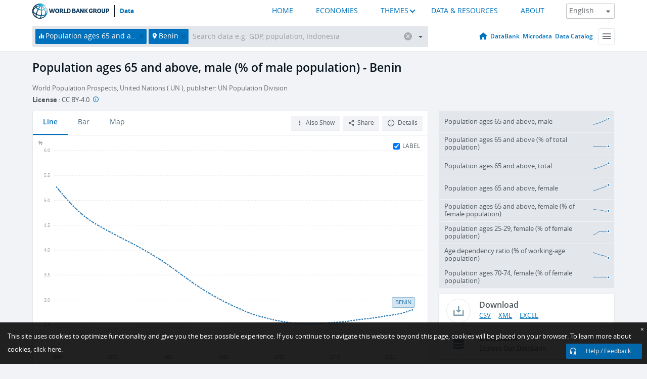

--- FILE ---
content_type: application/javascript; charset=utf-8
request_url: https://by2.uservoice.com/t2/136660/web/track.js?_=1769072747319&s=0&c=__uvSessionData0&d=eyJlIjp7InUiOiJodHRwczovL2RhdGEud29ybGRiYW5rLm9yZy9pbmRpY2F0b3IvU1AuUE9QLjY1VVAuTUEuWlM%2FbG9jYXRpb25zPUJKJnZpZXc9Y2hhcnQiLCJyIjoiIn19
body_size: 43
content:
__uvSessionData0({"uvts":"5750f31e-0ea4-47f1-557a-d6359c6ddcf8"});